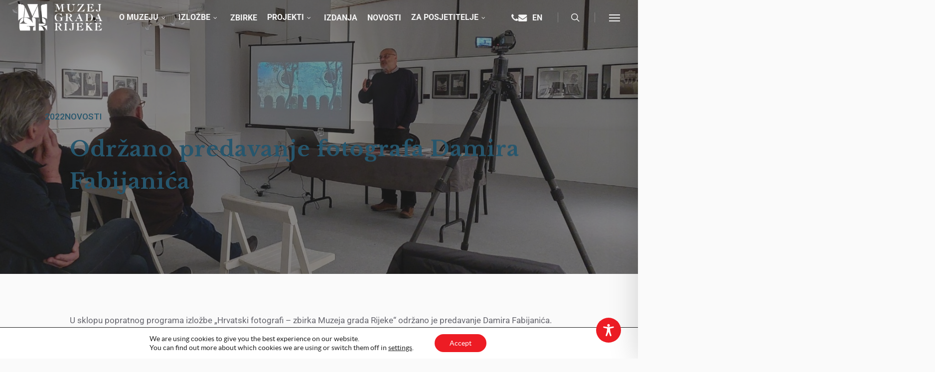

--- FILE ---
content_type: text/css
request_url: https://www.muzej-rijeka.hr/wp-content/cache/wpo-minify/1764933984/assets/wpo-minify-header-events-css1721048269.min.css
body_size: 1314
content:
/* info: https://www.muzej-rijeka.hr/wp-content/plugins/ko-rijeka-city-card-events/assets/css/front-events-style.css */
.events-list{list-style:none;margin:0 auto;padding:0}.events-list .event{border-bottom:1px solid #5e5e5e;margin-bottom:1rem;padding:1rem 0;display:flex;gap:20px}.events-list .event .date{padding:1rem 3rem}.events-list .event .date .day,.events-list .event .date .month{display:block;text-align:center}.events-list .event .date .day{font-size:2.1875rem;font-weight:700}.events-list .event .title{margin:0 auto;padding:0}.events-list .event .description{margin:.5rem auto;padding:0;line-height:1.3}.events-list .event .images{width:200px;height:200px}.events-list .event .images img{width:100%;height:100%;object-fit:cover}.events-list .event .event-info{display:flex;gap:20px}.events-grid .event{float:left;width:31.33%;margin:1% 0 1% 3%;border:none!important;display:block}.events-grid .event:after{clear:both}.events-grid .event:first-child{margin-left:0}.events-grid .event .images{display:block;width:100%;height:300px;margin-bottom:1rem;position:relative}.events-grid .event .images .date{position:absolute;left:0;bottom:0;color:#fff;background-color:red;padding:.8rem 1.5rem}.events-grid .event .date .day{font-size:1.875rem;font-weight:700;display:block;text-align:center}.events-grid .event .date .month{display:block;text-align:center}.events-grid .event .images img{width:100%;height:100%;object-fit:cover}.events-grid .event .event-content .title{font-size:2rem;line-height:1.3;margin:0 auto 1rem}.events-grid .event .event-content p{font-size:.875rem;line-height:1.5}.events-grid .event .buttons .btn-cta{background-color:red;color:#fff;font-size:1rem;padding:.8rem 1.5rem;cursor:pointer}@media only screen and (max-width:700px){.events-grid .event{width:48.5%;margin:1% 0 1% 3%}}@media only screen and (max-width:480px){.events-grid .event{float:none;width:100%;margin:0 auto 3%}}.modal__overlay{position:fixed;top:0;left:0;right:0;bottom:0;background:rgb(0 0 0 / .6);display:flex;justify-content:center;align-items:center;z-index:99999}.modal__container{background-color:#fff;padding:30px;width:900px;max-width:90%;max-height:100vh;border-radius:4px;overflow-y:auto;box-sizing:border-box}.modal__header{display:flex;justify-content:space-between;align-items:center}.modal__title{margin-top:0;margin-bottom:0;font-weight:600;font-size:1.25rem;line-height:1.25;color:#000;box-sizing:border-box}.modal__close{background:#fff0;border:0}.modal__header .modal__close:before{content:"\2715"}.modal__content{margin-top:2rem;margin-bottom:2rem;line-height:1.5;color:rgb(0 0 0 / .8)}.modal__btn{font-size:.875rem;padding-left:1rem;padding-right:1rem;padding-top:.5rem;padding-bottom:.5rem;background-color:#e6e6e6;color:rgb(0 0 0 / .8);border-radius:.25rem;border-style:none;border-width:0;cursor:pointer;-webkit-appearance:button;text-transform:none;overflow:visible;line-height:1.15;margin:0;will-change:transform;-moz-osx-font-smoothing:grayscale;-webkit-backface-visibility:hidden;backface-visibility:hidden;-webkit-transform:translateZ(0);transform:translateZ(0);transition:-webkit-transform .25s ease-out;transition:transform .25s ease-out;transition:transform .25s ease-out,-webkit-transform .25s ease-out}.modal__btn:focus,.modal__btn:hover{-webkit-transform:scale(1.05);transform:scale(1.05)}.modal__btn-primary{background-color:#00449e;color:#fff}@keyframes mmfadeIn{from{opacity:0}to{opacity:1}}@keyframes mmfadeOut{from{opacity:1}to{opacity:0}}@keyframes mmslideIn{from{transform:translateY(15%)}to{transform:translateY(0)}}@keyframes mmslideOut{from{transform:translateY(0)}to{transform:translateY(-10%)}}.micromodal-slide{display:none}.micromodal-slide.is-open{display:block}.micromodal-slide[aria-hidden="false"] .modal__overlay{animation:mmfadeIn .3s cubic-bezier(0,0,.2,1)}.micromodal-slide[aria-hidden="false"] .modal__container{animation:mmslideIn .3s cubic-bezier(0,0,.2,1)}.micromodal-slide[aria-hidden="true"] .modal__overlay{animation:mmfadeOut .3s cubic-bezier(0,0,.2,1)}.micromodal-slide[aria-hidden="true"] .modal__container{animation:mmslideOut .3s cubic-bezier(0,0,.2,1)}.micromodal-slide .modal__container,.micromodal-slide .modal__overlay{will-change:transform}.micromodal-slide .title{font-size:1.5625rem;color:#111;border:none;font-weight:700;text-transform:uppercase;margin:0 auto;padding:0}.micromodal-slide .images{margin:.5rem auto 1.5rem;width:100%;height:350px;overflow:hidden;border-radius:10px;-webkit-border-radius:10px;-moz-border-radius:10px;-ms-border-radius:10px;-o-border-radius:10px}.micromodal-slide .images img{width:100%;height:100%;object-fit:cover}.micromodal-slide h2.title{font-size:1.25rem;margin:0 auto .5rem}.micromodal-slide h4.title{font-size:1rem;margin:0 auto .5rem}.micromodal-slide .short_description{font-size:1.125rem;font-weight:lighter}.micromodal-slide .long_description{font-size:1rem;margin-bottom:1rem}.micromodal-slide table.period{border:none;border-collapse:collapse;width:100%}.micromodal-slide table.period td strong{display:block;font-size:.8125rem}.micromodal-slide table.period tr{border-top:1px solid #ddd}.micromodal-slide table.period tr.noborder{border:none}.micromodal-slide table.period td{border:none;font-size:1rem;vertical-align:top;padding:1rem .5rem}.micromodal-slide table.period tr.noborder td{padding:0 .5rem 1rem}.micromodal-slide span.tag{font-size:.8125rem;padding:5px 8px;color:#fff;border-radius:3px;-webkit-border-radius:3px;-moz-border-radius:3px;-ms-border-radius:3px;-o-border-radius:3px}.micromodal-slide span.tag.canceled{background-color:red}.micromodal-slide span.tag.free-entry{background-color:#28A745}.micromodal-slide span.tag.limited{background-color:#1668B2}.micromodal-slide .tags{margin-right:1rem;background-color:#f2f2f2;font-size:.8125rem;padding:5px 8px;color:#111;border-radius:3px;-webkit-border-radius:3px;-moz-border-radius:3px;-ms-border-radius:3px;-o-border-radius:3px}

--- FILE ---
content_type: text/css
request_url: https://www.muzej-rijeka.hr/wp-content/cache/wpo-minify/1764933984/assets/wpo-minify-header-salient-child-style1562706448.min.css
body_size: -34
content:
/* info: https://www.muzej-rijeka.hr/wp-content/themes/salient-child/style.css */
